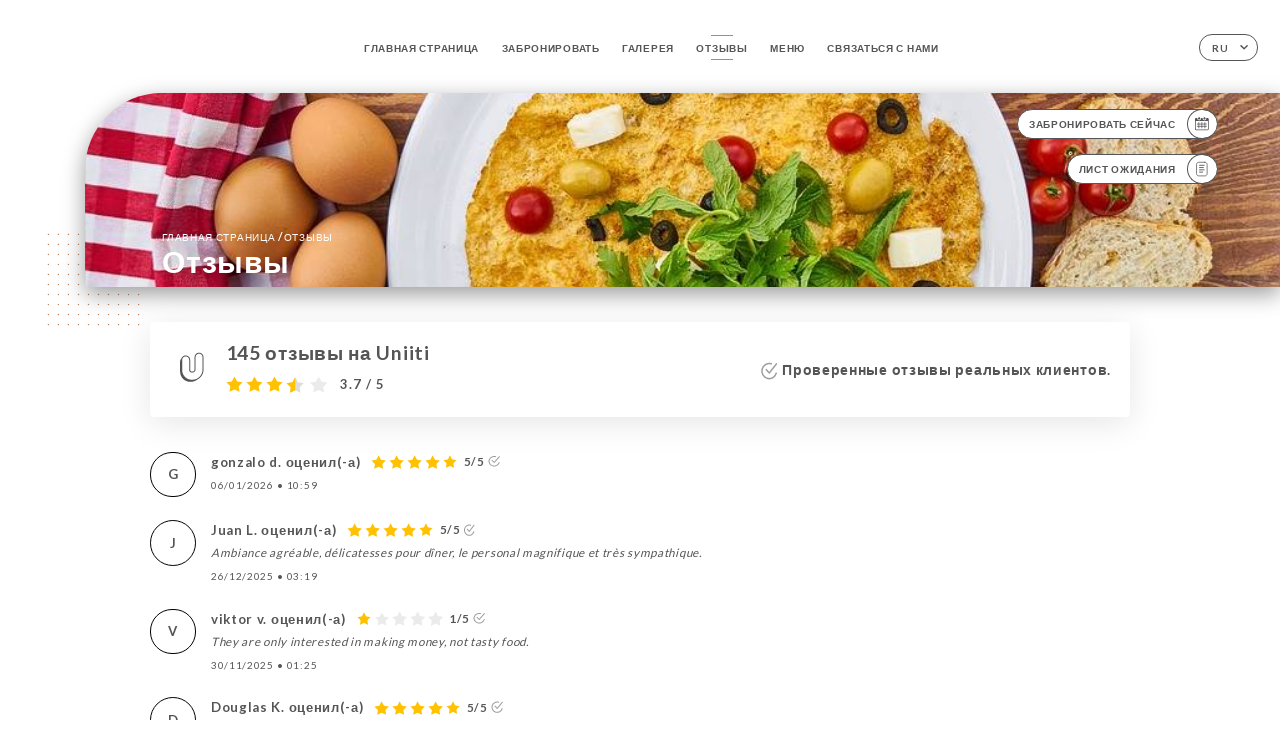

--- FILE ---
content_type: text/html; charset=UTF-8
request_url: https://chez-ribe-paris.fr/ru/opinions
body_size: 8559
content:
<!DOCTYPE html>
<html lang="ru">
    <head>
        <meta charset="utf-8">
        <meta name="viewport" content="width=device-width, initial-scale=1, maximum-scale=1">
        <meta name="csrf-token" content="iuBlaEKUkZf16gD6PBkL5U4aZJ6ULGTm8jzumUna">
                    <link rel="apple-touch-icon" sizes="180x180" href="https://chez-ribe-paris.fr/favicons/apple-touch-icon.png">
            <link rel="icon" type="image/png" sizes="32x32" href="https://chez-ribe-paris.fr/favicons/favicon-32x32.png">
            <link rel="icon" type="image/png" sizes="16x16" href="https://chez-ribe-paris.fr/favicons/favicon-16x16.png">
        
        <title>CHEZ RIBE | Site officiel, avis, prix et réservation en ligne </title>

        <!-- Styles -->
        <link rel="stylesheet" href="/css/app.css?id=0ef99605022392d7dced500510acf1e4">

        <script async src="https://www.googletagmanager.com/gtag/js?id=G-RBH1XXM88G"></script>
        <script>
            window.dataLayer = window.dataLayer || [];
            function gtag(){dataLayer.push(arguments);}

            gtag('js', new Date());
            gtag('set', { 'shop_id': '2061', 'source': 'minisite', 'click_type': 'info' });
            gtag('config', 'G-RBH1XXM88G', { send_page_view: false });
            gtag('event', 'page_view', { 'shop_id': '2061', 'source': 'minisite', 'click_type': 'info' });

            function gcallback(callback, timeout) {
                var called = false;
                function fn() {
                    if (!called) {
                        called = true;
                        callback();
                    }
                }
                setTimeout(fn, timeout || 1000);
                return fn;
            }

            function gevent(eventName, data = {}, timeout = null) {
                if (typeof data !== 'object') {
                    throw new Error('data must be an object.');
                }

                if (timeout !== null && (typeof timeout !== 'number' || timeout <= 0)) {
                    throw new Error('Timeout must be a valid positive number.');
                }

                data['source'] = data['source'] || 'uniiti';
                data['click_type'] = data['click_type'] || 'info';
                data['shop_id'] = '2061';

                if (timeout && data['hitCallback']) {
                    data['hitCallback'] = gcallback(data['hitCallback'], timeout);
                }

                gtag('event', eventName, data);
            }
        </script>
        <!-- Scripts -->
        <script src="/js/app.js?id=4ef27fb7b2905857220db1d609121ff7" defer></script>       

        
    </head>
    <body>
        <div class="container white">
            <!-- Adding #header__navigation -->
<div class="header-contain ">
    <button type="button" class="burger-menu" id="burger_menu">
        <span class="burger-circle">
            <span class="burger-bars">
                <span class="first-bar"></span>
                <span class="second-bar"></span>
                <span class="third-bar"></span>
            </span>
        </span>
        <div class="menu-text">меню</div>
    </button>
    <div class="lang">
        <span class="btn-primary">
            <span class="text">
                ru
            </span>
            <span class="icon">
                <i class="ic ic-arrow-down"></i>
            </span>
        </span>
    
        <div class="lang_contain drop-flag">
    <div class="blur_lang"></div>
    <div class="lang_container ">
        <a href="#" class="close">
            <i class="ic ic-close"></i>
        </a>
        <div class="header_lang">
            <img src="/svg/shapes/language_illu.svg" alt="">
            <p>Выберите язык:</p>
        </div>
        <ul>
                                                                                                                                                                                                                                                                                                                                        <li>
                        <a class="active" href="/ru/opinions">
                            <i class="flag flag-ru"></i>
                            <span>Русский</span>
                            <i class="ic ic_check_lang"></i>
                        </a>
                    </li>
                                                                                                                                                                        
                                                <li>
                        <a href="/fr/opinions">
                            <i class="flag flag-fr"></i>
                            <span>Французский</span>
                        </a>
                    </li>
                                                                <li>
                        <a href="/en/opinions">
                            <i class="flag flag-en"></i>
                            <span>Английский</span>
                        </a>
                    </li>
                                                                <li>
                        <a href="/es/opinions">
                            <i class="flag flag-es"></i>
                            <span>Испанский</span>
                        </a>
                    </li>
                                                                <li>
                        <a href="/ca/opinions">
                            <i class="flag flag-ca"></i>
                            <span>Каталанский</span>
                        </a>
                    </li>
                                                                <li>
                        <a href="/it/opinions">
                            <i class="flag flag-it"></i>
                            <span>Итальянский</span>
                        </a>
                    </li>
                                                                <li>
                        <a href="/de/opinions">
                            <i class="flag flag-de"></i>
                            <span>Немецкий</span>
                        </a>
                    </li>
                                                                <li>
                        <a href="/pt/opinions">
                            <i class="flag flag-pt"></i>
                            <span>Португальский</span>
                        </a>
                    </li>
                                                                <li>
                        <a href="/sv/opinions">
                            <i class="flag flag-sv"></i>
                            <span>Шведский</span>
                        </a>
                    </li>
                                                                <li>
                        <a href="/zh/opinions">
                            <i class="flag flag-zh"></i>
                            <span>简体中文 (китайский)</span>
                        </a>
                    </li>
                                                                <li>
                        <a href="/ja/opinions">
                            <i class="flag flag-ja"></i>
                            <span>Японский</span>
                        </a>
                    </li>
                                                                                            <li>
                        <a href="/ar/opinions">
                            <i class="flag flag-ar"></i>
                            <span>Арабский язык</span>
                        </a>
                    </li>
                                                                <li>
                        <a href="/nl/opinions">
                            <i class="flag flag-nl"></i>
                            <span>Голландский</span>
                        </a>
                    </li>
                                                                <li>
                        <a href="/ko/opinions">
                            <i class="flag flag-ko"></i>
                            <span>한국어 (корейский)</span>
                        </a>
                    </li>
                                                                <li>
                        <a href="/cs/opinions">
                            <i class="flag flag-cs"></i>
                            <span>Чешский</span>
                        </a>
                    </li>
                                                                <li>
                        <a href="/el/opinions">
                            <i class="flag flag-el"></i>
                            <span>Греческий</span>
                        </a>
                    </li>
                                    </ul>
    </div>
</div>
    
    </div>
    <div class="blur-main-menu"></div>
    <section class="menu-bar">
        <div class="row">
            <span class="menu-close" id="menu_close"></span>
            <header>
                <!-- Header Menu navigation -->
                <div class="menu-overlay-mobile">
                    <div class="pattern-1 pattern-top pattern"></div>
                    <div class="pattern-1 pattern-bottom pattern"></div>
                    <!-- Social Media Links -->
                    <div class="social-networks">
                                            </div>
                    <!-- Social Media Links -->
                </div>
                <!-- Header Menu navigation -->
                <div class="header__menu-right">
                    <div class=" menu__items">
                        <ul class="menu">
                                                                                                <li><a href="https://chez-ribe-paris.fr/ru" class=" link">Главная страница</a></li>
                                                                                                                                            <li><a href="https://chez-ribe-paris.fr/ru/booking" class=" link">Забронировать</a></li>
                                                                                                            
                                                                    
                                                                                                <li><a href="https://chez-ribe-paris.fr/ru/gallery" class=" link">Галерея</a></li>
                                                                                                    
                                                                                                <li><a href="https://chez-ribe-paris.fr/ru/opinions" class="active link">Отзывы</a></li>
                                                                                                    
                                                                                                <li><a href="https://chez-ribe-paris.fr/ru/services" class=" link">Меню</a></li>
                                                                                                    
                                                                                                <li><a href="https://chez-ribe-paris.fr/ru/contact" class=" link">Связаться с нами</a></li>
                                                                                                    
                                                    </ul>
                    </div>
                </div>
                <!-- Header Menu navigation -->
            </header>
        </div>
    </section>
    <!-- End #header__navigation -->
</div>
    <div class="header-page">
        <div class="scroll-section">
            <!-- See more Button scroll -->            
        </div>  
        <!-- Square Pattern -->
        <div class="pattern-1 pattern-left pattern "></div>
        <!-- Square Pattern -->
        <main style="background-image: url('https://uniiti.com/images/shops/slides/2f6f2b082f2a94021718d4a5a5770788223a95fc.jpeg')" class="">
            <section>
                
                <!-- Voir sur la carte Button -->
                <div class="main-top vnoire-details">
                    <div class="header__menu-left">
                                                    <div class="menu__btns">
                                <a href="https://chez-ribe-paris.fr/ru/booking" class="btn-primary">
                                    <span class="text">
                                        Забронировать сейчас
                                    </span>
                                    <span class="icon">
                                        <i class="ic ic-calendar"></i>
                                    </span>
                                </a>
                            </div>
                                                                                                                        <div class="menu__btns">
                            <a href="#" data-slug="le-ribe" data-lang="ru" class="btn-primary waitlistBtn">
                                <span class="text">
                                    Лист ожидания
                                </span>
                                <span class="icon">
                                    <i class="ic ic-waitlis"></i>
                                </span>
                            </a>
                            <div class="blur_lang"></div>
                            <div class="headerMenuLeftOpen ">
                                <a href="#" class="close">
                                    <i class="ic ic-close"></i>
                                </a>
                                <div class="content waitlistIframe">

                                </div>
                            </div>
                        </div>
                                            </div>
                </div>
                <!-- Voir sur la carte Button -->

                <div class="filter"></div>

                <!-- Social Media Links -->
                <div class="social-networks">
                                </div>
                <!-- Social Media Links -->

                <!-- Content of Top main page -->
                <div class="main-middle ">
                    <div class="block-headline">
                        <a href="#">Главная страница <span>/</span>Отзывы</a>
                        <h1>
                            Отзывы
                        </h1>
                    </div>
                </div>
                <!-- Content of Top main page -->

            </section>
        </main>
        <section class="avis-section">
        <div class="contain">
            <!-- Latest News Card Section -->
            <div class="row">
                <div class="card-avis ">
                    <div class="left">
                        <div class="logo">
                            <i class="bd bd-uniiti"></i>
                        </div>
                        <div class="avis-count">
                            <h2>
                            145 отзывы на Uniiti
                            </h2>
                                                        <div class="avis">
                                <a href="javascript:;" class="stars">
                                                                                                                        
                                            <i class="fa fa-star"></i>
                                                                                                                                                                
                                            <i class="fa fa-star"></i>
                                                                                                                                                                
                                            <i class="fa fa-star"></i>
                                                                                                                                                                
                                            <i class="fa fa-star-half"></i>
                                                                                                                                                                
                                            <i class="fa fa-star-empty"></i> 
                                                                                                                <span> 3.7 / 5</span>                            
                                </a>
                            </div>                                                       
                        </div>
                    </div>
                    <div class="right">
                        <p><i class="ic ic-verify"></i> Проверенные отзывы реальных клиентов.</p>
                    </div>
                </div>
            </div>
            <div class="row row-notes ">
                                <div class="review-note">
                    <div class="user-message">
                        <div class="left">
                            <div class="oval" style="background-image: url('');">
                                                                <span>
                                    g
                                </span>
                                                            </div>
                        </div>
                        <div class="right">
                            <div class="headline">
                                
                                <p>gonzalo d. оценил(-а)</p>
                                                                <div class="avis">
                                    <a href="javascript:;" class="stars">
                                                                                                                                    
                                                <i class="fa fa-star"></i>
                                                                                                                                                                                
                                                <i class="fa fa-star"></i>
                                                                                                                                                                                
                                                <i class="fa fa-star"></i>
                                                                                                                                                                                
                                                <i class="fa fa-star"></i>
                                                                                                                                                                                
                                                <i class="fa fa-star"></i>
                                                                                                                            <span>5/5</span>
                                        <i class="ic ic-verify"></i>                           
                                    </a>
                                </div>                            
                            </div>
                            <div class="note ">
                                <p>
                                
                                </p>
                            </div>
                            <div class="date">
                                <span class="hours">
                                    <span>
                                        06/01/2026
                                    </span>
                                    <strong>•</strong>
                                    <span>
                                        10:59
                                    </span>                                
                                </span>
                            </div>
                                                    </div>
                    </div>
                </div>
                                <div class="review-note">
                    <div class="user-message">
                        <div class="left">
                            <div class="oval" style="background-image: url('');">
                                                                <span>
                                    J
                                </span>
                                                            </div>
                        </div>
                        <div class="right">
                            <div class="headline">
                                
                                <p>Juan L. оценил(-а)</p>
                                                                <div class="avis">
                                    <a href="javascript:;" class="stars">
                                                                                                                                    
                                                <i class="fa fa-star"></i>
                                                                                                                                                                                
                                                <i class="fa fa-star"></i>
                                                                                                                                                                                
                                                <i class="fa fa-star"></i>
                                                                                                                                                                                
                                                <i class="fa fa-star"></i>
                                                                                                                                                                                
                                                <i class="fa fa-star"></i>
                                                                                                                            <span>5/5</span>
                                        <i class="ic ic-verify"></i>                           
                                    </a>
                                </div>                            
                            </div>
                            <div class="note ">
                                <p>
                                Ambiance agréable, délicatesses pour dîner, le personal magnifique et très sympathique.
                                </p>
                            </div>
                            <div class="date">
                                <span class="hours">
                                    <span>
                                        26/12/2025
                                    </span>
                                    <strong>•</strong>
                                    <span>
                                        03:19
                                    </span>                                
                                </span>
                            </div>
                                                    </div>
                    </div>
                </div>
                                <div class="review-note">
                    <div class="user-message">
                        <div class="left">
                            <div class="oval" style="background-image: url('');">
                                                                <span>
                                    v
                                </span>
                                                            </div>
                        </div>
                        <div class="right">
                            <div class="headline">
                                
                                <p>viktor v. оценил(-а)</p>
                                                                <div class="avis">
                                    <a href="javascript:;" class="stars">
                                                                                                                                    
                                                <i class="fa fa-star"></i>
                                                                                                                                                                                
                                                <i class="fa fa-star-empty"></i> 
                                                                                                                                                                                
                                                <i class="fa fa-star-empty"></i> 
                                                                                                                                                                                
                                                <i class="fa fa-star-empty"></i> 
                                                                                                                                                                                
                                                <i class="fa fa-star-empty"></i> 
                                                                                                                            <span>1/5</span>
                                        <i class="ic ic-verify"></i>                           
                                    </a>
                                </div>                            
                            </div>
                            <div class="note ">
                                <p>
                                They are only interested in making money, not tasty food.
                                </p>
                            </div>
                            <div class="date">
                                <span class="hours">
                                    <span>
                                        30/11/2025
                                    </span>
                                    <strong>•</strong>
                                    <span>
                                        01:25
                                    </span>                                
                                </span>
                            </div>
                                                    </div>
                    </div>
                </div>
                                <div class="review-note">
                    <div class="user-message">
                        <div class="left">
                            <div class="oval" style="background-image: url('');">
                                                                <span>
                                    D
                                </span>
                                                            </div>
                        </div>
                        <div class="right">
                            <div class="headline">
                                
                                <p>Douglas K. оценил(-а)</p>
                                                                <div class="avis">
                                    <a href="javascript:;" class="stars">
                                                                                                                                    
                                                <i class="fa fa-star"></i>
                                                                                                                                                                                
                                                <i class="fa fa-star"></i>
                                                                                                                                                                                
                                                <i class="fa fa-star"></i>
                                                                                                                                                                                
                                                <i class="fa fa-star"></i>
                                                                                                                                                                                
                                                <i class="fa fa-star"></i>
                                                                                                                            <span>5/5</span>
                                        <i class="ic ic-verify"></i>                           
                                    </a>
                                </div>                            
                            </div>
                            <div class="note ">
                                <p>
                                We travel to Paris often and this is one of our favorite restaurants that’s not a tourist trap. The service is exceptional and the food is excellent.
                                </p>
                            </div>
                            <div class="date">
                                <span class="hours">
                                    <span>
                                        28/11/2025
                                    </span>
                                    <strong>•</strong>
                                    <span>
                                        08:03
                                    </span>                                
                                </span>
                            </div>
                                                    </div>
                    </div>
                </div>
                                <div class="review-note">
                    <div class="user-message">
                        <div class="left">
                            <div class="oval" style="background-image: url('');">
                                                                <span>
                                    D
                                </span>
                                                            </div>
                        </div>
                        <div class="right">
                            <div class="headline">
                                
                                <p>Denise F. оценил(-а)</p>
                                                                <div class="avis">
                                    <a href="javascript:;" class="stars">
                                                                                                                                    
                                                <i class="fa fa-star"></i>
                                                                                                                                                                                
                                                <i class="fa fa-star-empty"></i> 
                                                                                                                                                                                
                                                <i class="fa fa-star-empty"></i> 
                                                                                                                                                                                
                                                <i class="fa fa-star-empty"></i> 
                                                                                                                                                                                
                                                <i class="fa fa-star-empty"></i> 
                                                                                                                            <span>1/5</span>
                                        <i class="ic ic-verify"></i>                           
                                    </a>
                                </div>                            
                            </div>
                            <div class="note ">
                                <p>
                                C’erano topi e i camerieri soprattutto quello più anziano è stato scortese solo perché gli parlavamo inglese. Lanciava i menu e ti rispondeva male!
                                </p>
                            </div>
                            <div class="date">
                                <span class="hours">
                                    <span>
                                        10/11/2025
                                    </span>
                                    <strong>•</strong>
                                    <span>
                                        07:12
                                    </span>                                
                                </span>
                            </div>
                                                    </div>
                    </div>
                </div>
                                <div class="review-note">
                    <div class="user-message">
                        <div class="left">
                            <div class="oval" style="background-image: url('');">
                                                                <span>
                                    S
                                </span>
                                                            </div>
                        </div>
                        <div class="right">
                            <div class="headline">
                                
                                <p>Stuart A. оценил(-а)</p>
                                                                <div class="avis">
                                    <a href="javascript:;" class="stars">
                                                                                                                                    
                                                <i class="fa fa-star"></i>
                                                                                                                                                                                
                                                <i class="fa fa-star"></i>
                                                                                                                                                                                
                                                <i class="fa fa-star"></i>
                                                                                                                                                                                
                                                <i class="fa fa-star"></i>
                                                                                                                                                                                
                                                <i class="fa fa-star"></i>
                                                                                                                            <span>5/5</span>
                                        <i class="ic ic-verify"></i>                           
                                    </a>
                                </div>                            
                            </div>
                            <div class="note ">
                                <p>
                                Fantastic night
                                </p>
                            </div>
                            <div class="date">
                                <span class="hours">
                                    <span>
                                        21/09/2025
                                    </span>
                                    <strong>•</strong>
                                    <span>
                                        10:32
                                    </span>                                
                                </span>
                            </div>
                                                    </div>
                    </div>
                </div>
                                <div class="review-note">
                    <div class="user-message">
                        <div class="left">
                            <div class="oval" style="background-image: url('');">
                                                                <span>
                                    M
                                </span>
                                                            </div>
                        </div>
                        <div class="right">
                            <div class="headline">
                                
                                <p>Mark E. оценил(-а)</p>
                                                                <div class="avis">
                                    <a href="javascript:;" class="stars">
                                                                                                                                    
                                                <i class="fa fa-star"></i>
                                                                                                                                                                                
                                                <i class="fa fa-star"></i>
                                                                                                                                                                                
                                                <i class="fa fa-star"></i>
                                                                                                                                                                                
                                                <i class="fa fa-star"></i>
                                                                                                                                                                                
                                                <i class="fa fa-star-empty"></i> 
                                                                                                                            <span>4/5</span>
                                        <i class="ic ic-verify"></i>                           
                                    </a>
                                </div>                            
                            </div>
                            <div class="note ">
                                <p>
                                The food is excellent, the drinks are expensive. The host is very kind and helpful.
                                </p>
                            </div>
                            <div class="date">
                                <span class="hours">
                                    <span>
                                        05/09/2025
                                    </span>
                                    <strong>•</strong>
                                    <span>
                                        07:16
                                    </span>                                
                                </span>
                            </div>
                                                    </div>
                    </div>
                </div>
                                <div class="review-note">
                    <div class="user-message">
                        <div class="left">
                            <div class="oval" style="background-image: url('');">
                                                                <span>
                                    E
                                </span>
                                                            </div>
                        </div>
                        <div class="right">
                            <div class="headline">
                                
                                <p>Emily P. оценил(-а)</p>
                                                                <div class="avis">
                                    <a href="javascript:;" class="stars">
                                                                                                                                    
                                                <i class="fa fa-star"></i>
                                                                                                                                                                                
                                                <i class="fa fa-star"></i>
                                                                                                                                                                                
                                                <i class="fa fa-star"></i>
                                                                                                                                                                                
                                                <i class="fa fa-star-empty"></i> 
                                                                                                                                                                                
                                                <i class="fa fa-star-empty"></i> 
                                                                                                                            <span>3/5</span>
                                        <i class="ic ic-verify"></i>                           
                                    </a>
                                </div>                            
                            </div>
                            <div class="note ">
                                <p>
                                Good food
                                </p>
                            </div>
                            <div class="date">
                                <span class="hours">
                                    <span>
                                        11/07/2025
                                    </span>
                                    <strong>•</strong>
                                    <span>
                                        01:08
                                    </span>                                
                                </span>
                            </div>
                                                    </div>
                    </div>
                </div>
                                <div class="review-note">
                    <div class="user-message">
                        <div class="left">
                            <div class="oval" style="background-image: url('');">
                                                                <span>
                                    D
                                </span>
                                                            </div>
                        </div>
                        <div class="right">
                            <div class="headline">
                                
                                <p>Dan g. оценил(-а)</p>
                                                                <div class="avis">
                                    <a href="javascript:;" class="stars">
                                                                                                                                    
                                                <i class="fa fa-star"></i>
                                                                                                                                                                                
                                                <i class="fa fa-star"></i>
                                                                                                                                                                                
                                                <i class="fa fa-star"></i>
                                                                                                                                                                                
                                                <i class="fa fa-star"></i>
                                                                                                                                                                                
                                                <i class="fa fa-star"></i>
                                                                                                                            <span>5/5</span>
                                        <i class="ic ic-verify"></i>                           
                                    </a>
                                </div>                            
                            </div>
                            <div class="note ">
                                <p>
                                We had a truly wonderful experience. The food was exceptional, and the weight staff were fun. The waiters joked around with us quite a bit which added to a tremendous meal. I even asked the waiter to please order for me, recommending what the restaurant would be best to be remembered.
The result was a Beef Bourguignon that I will always remember. We sat outside, it was a wonderful night and being just a block down from a perfect view of the Eiffel Tower all lit up and shimmering on the hour. It made for an exceptional photo that my wife and I will always cherish. I recommend this restaurant highly. 
Dg
                                </p>
                            </div>
                            <div class="date">
                                <span class="hours">
                                    <span>
                                        30/06/2025
                                    </span>
                                    <strong>•</strong>
                                    <span>
                                        02:07
                                    </span>                                
                                </span>
                            </div>
                                                    </div>
                    </div>
                </div>
                                <div class="review-note">
                    <div class="user-message">
                        <div class="left">
                            <div class="oval" style="background-image: url('');">
                                                                <span>
                                    M
                                </span>
                                                            </div>
                        </div>
                        <div class="right">
                            <div class="headline">
                                
                                <p>Martinez J. оценил(-а)</p>
                                                                <div class="avis">
                                    <a href="javascript:;" class="stars">
                                                                                                                                    
                                                <i class="fa fa-star"></i>
                                                                                                                                                                                
                                                <i class="fa fa-star"></i>
                                                                                                                                                                                
                                                <i class="fa fa-star"></i>
                                                                                                                                                                                
                                                <i class="fa fa-star-empty"></i> 
                                                                                                                                                                                
                                                <i class="fa fa-star-empty"></i> 
                                                                                                                            <span>3/5</span>
                                        <i class="ic ic-verify"></i>                           
                                    </a>
                                </div>                            
                            </div>
                            <div class="note ">
                                <p>
                                Comimos un grupo de 9 personas, la comida muy muy buena, precio adecuado para la calidad y el lugar. Los camareros muy amables atentos y rapidos. El bajar la nota es debido a que te exigen un 10% de propina, algo que en Francia es voluntario y que te tima por ser un turista. Una pena que nos quedara ese sabor tan amargo, porque todo hasta llegar la cuenta fue estupendo.
                                </p>
                            </div>
                            <div class="date">
                                <span class="hours">
                                    <span>
                                        06/06/2025
                                    </span>
                                    <strong>•</strong>
                                    <span>
                                        06:26
                                    </span>                                
                                </span>
                            </div>
                                                    </div>
                    </div>
                </div>
                            </div>
            <div class="show-more">
                <a href="https://uniiti.com/shop/le-ribe#opinions" class="btn-primary" target="_blank">
                    <span class="text">
                        Просмотреть больше отзывов
                    </span>
                    <span class="icon">
                        <i class="ic ic-arrow-review"></i>
                    </span>
                </a>
            </div>            
        </div>
    </section>

    </div>

            <section class="badges-footer">
                <div class="contain">
                    <div class="row ">
                        <h3>Вы также можете найти нас на следующих платформах…</h3>
                        <ul>
                                                            <li class="tooltip">
                                    <a href="https://www.tripadvisor.fr/Restaurant_Review-g187147-d1035659-Reviews-Chez_Ribe-Paris_Ile_de_France.html" target="_blank">
                                        <i class="bd bd-tripadvisor"></i>
                                    </a>
                                    <span class="tooltiptext">Trip Advisor</span>
                                </li>
                                                            <li class="tooltip">
                                    <a href="https://fr.yelp.ca/biz/chez-ribe-paris-2?osq=Brasserie" target="_blank">
                                        <i class="bd bd-yelp"></i>
                                    </a>
                                    <span class="tooltiptext">Yelp</span>
                                </li>
                                                            <li class="tooltip">
                                    <a href="https://uniiti.com/shop/le-ribe" target="_blank">
                                        <i class="bd bd-uniiti"></i>
                                    </a>
                                    <span class="tooltiptext">Uniiti</span>
                                </li>
                                                            <li class="tooltip">
                                    <a href="https://fr.foursquare.com/v/chez-ribe/4bdefdf06198c9b6c39315ff" target="_blank">
                                        <i class="bd bd-foursquare"></i>
                                    </a>
                                    <span class="tooltiptext">Foursquare</span>
                                </li>
                                                            <li class="tooltip">
                                    <a href="https://www.lesrestos.com/restaurant/fiche/paris/chez-ribe" target="_blank">
                                        <i class="bd bd-lesrestos"></i>
                                    </a>
                                    <span class="tooltiptext">Les restos</span>
                                </li>
                                                    </ul>
                    </div>
                </div>
            </section>

            <section class="footer">
                <div class="contain">
                    <div class="row">
                        <div class="footer-container">
                            <div class="footer-identity">
                                <h2>Chez Ribe</h2>
                                <address>
                                                                            <span>13 Avenue de Suffren</span>
                                        <span>75007 Paris France</span>
                                                                    </address>
                                                                    <a href="tel:+33145665379" class="btn-primary phone_btn">
                                        <span class="text">
                                            +33145665379
                                        </span>
                                        <span class="icon">
                                            <i class="ic ic-phone"></i>
                                        </span>
                                    </a>
                                                                <div class="lang">
                                    <span class="btn-primary">
                                        <span class="text">
                                            ru
                                        </span>
                                        <span class="icon">
                                            <i class="ic ic-arrow-down"></i>
                                        </span>
                                    </span>
                                
                                    <div class="lang_contain drop-flag">
    <div class="blur_lang"></div>
    <div class="lang_container ">
        <a href="#" class="close">
            <i class="ic ic-close"></i>
        </a>
        <div class="header_lang">
            <img src="/svg/shapes/language_illu.svg" alt="">
            <p>Выберите язык:</p>
        </div>
        <ul>
                                                                                                                                                                                                                                                                                                                                        <li>
                        <a class="active" href="/ru/opinions">
                            <i class="flag flag-ru"></i>
                            <span>Русский</span>
                            <i class="ic ic_check_lang"></i>
                        </a>
                    </li>
                                                                                                                                                                        
                                                <li>
                        <a href="/fr/opinions">
                            <i class="flag flag-fr"></i>
                            <span>Французский</span>
                        </a>
                    </li>
                                                                <li>
                        <a href="/en/opinions">
                            <i class="flag flag-en"></i>
                            <span>Английский</span>
                        </a>
                    </li>
                                                                <li>
                        <a href="/es/opinions">
                            <i class="flag flag-es"></i>
                            <span>Испанский</span>
                        </a>
                    </li>
                                                                <li>
                        <a href="/ca/opinions">
                            <i class="flag flag-ca"></i>
                            <span>Каталанский</span>
                        </a>
                    </li>
                                                                <li>
                        <a href="/it/opinions">
                            <i class="flag flag-it"></i>
                            <span>Итальянский</span>
                        </a>
                    </li>
                                                                <li>
                        <a href="/de/opinions">
                            <i class="flag flag-de"></i>
                            <span>Немецкий</span>
                        </a>
                    </li>
                                                                <li>
                        <a href="/pt/opinions">
                            <i class="flag flag-pt"></i>
                            <span>Португальский</span>
                        </a>
                    </li>
                                                                <li>
                        <a href="/sv/opinions">
                            <i class="flag flag-sv"></i>
                            <span>Шведский</span>
                        </a>
                    </li>
                                                                <li>
                        <a href="/zh/opinions">
                            <i class="flag flag-zh"></i>
                            <span>简体中文 (китайский)</span>
                        </a>
                    </li>
                                                                <li>
                        <a href="/ja/opinions">
                            <i class="flag flag-ja"></i>
                            <span>Японский</span>
                        </a>
                    </li>
                                                                                            <li>
                        <a href="/ar/opinions">
                            <i class="flag flag-ar"></i>
                            <span>Арабский язык</span>
                        </a>
                    </li>
                                                                <li>
                        <a href="/nl/opinions">
                            <i class="flag flag-nl"></i>
                            <span>Голландский</span>
                        </a>
                    </li>
                                                                <li>
                        <a href="/ko/opinions">
                            <i class="flag flag-ko"></i>
                            <span>한국어 (корейский)</span>
                        </a>
                    </li>
                                                                <li>
                        <a href="/cs/opinions">
                            <i class="flag flag-cs"></i>
                            <span>Чешский</span>
                        </a>
                    </li>
                                                                <li>
                        <a href="/el/opinions">
                            <i class="flag flag-el"></i>
                            <span>Греческий</span>
                        </a>
                    </li>
                                    </ul>
    </div>
</div>
                                
                                </div>
                            </div>
                            <div class="footer-list ">
                                <ul>
                                                                                                                        <li><a href="https://chez-ribe-paris.fr/ru" class="link">Главная страница</a></li>
                                                                                                                                                                <li><a href="https://chez-ribe-paris.fr/ru/gallery" class="link">Галерея</a></li>
                                                                                                                                                                <li><a href="https://chez-ribe-paris.fr/ru/opinions" class="link">Отзывы</a></li>
                                                                                                                                                                <li><a href="https://chez-ribe-paris.fr/ru/services" class="link">Меню</a></li>
                                                                                                                                                                <li><a href="https://chez-ribe-paris.fr/ru/contact" class="link">Связаться с нами</a></li>
                                                                                                                <li><a href="https://chez-ribe-paris.fr/ru/legal-notice">Официальное уведомление</a></li>
                                </ul>
                            </div>
                                                        <div class="divider"></div>
                            <div class="newsletter ">
                                <div class="right">
                                    <div class="newsletter-details">
    <h2>
        Следить за всеми новостями о Chez Ribe
    </h2>
    <!-- Social Media Links -->
    <div class="social-networks">
        </div>
    <!-- Social Media Links -->
    <p>
        Подписаться на нашу новостную рассылку, чтобы быть в курсе предстоящих мероприятий и акций.
    </p>
    <div class="info-letter"></div>
    <div class="form-input">
        <form id="form" method="POST"
      action="https://chez-ribe-paris.fr/ru/submit-newsletter"
      class="form-letter"
>
    <input type="hidden" name="_token" value="iuBlaEKUkZf16gD6PBkL5U4aZJ6ULGTm8jzumUna">
    
    <input class="checkfield" name="email" placeholder="Ваш адрес электронной почты…">
            <button id="addLetter" type="submit">OK</button>
</form>
    </div>
</div>                                </div>
                            </div>
                                                        
                        </div>
                        <div class="copyright-container">
                            <div class="copyright">© Авторское право 2026 - Chez Ribe - все права защищены</div>
                            <div class="designed-by ">
                                <span>Сайт создан с</span>
                                <span class="ic ic-heart"></span>
                                <span>в</span>
                                <div class="dashed"></div>
                                <span class="ic ic-eiffeltower"></span>
                                <span>на платформе <a href="https://uniiti.com/" target="_blank">Uniiti</a></span>
                            </div>
                        </div>
                    </div>
                </div>
            </section>

            <!-- Scroll bottom secttion-->
                                                <nav class="reserve-section">    
                        <a href="https://chez-ribe-paris.fr/ru/booking" target=&quot;_blank&quot;>
                            <i class="illu illu-waitlist"></i>
                            <span>Забронировать сейчас</span>
                        </a>
                    </nav>                    
                            
            <!-- Quick links-->
            <nav class="nav-mobile">
                                                                                        <a href="https://chez-ribe-paris.fr/ru/booking"><i class="illu illu-reserver" title="Réserver"></i> Забронировать</a>                
                                                                                                                                    <a class="waitlistBtn" data-slug="le-ribe" data-lang="ru" href="#"><i class="illu illu-waitlist" title="Liste d’attente"></i> Лист ожидания</a>
                            <div class="blur_lang"></div>
                            <div class="headerMenuLeftOpen ">
                                <a href="#" class="close">
                                    <i class="ic ic-close"></i>
                                </a>
                                <div class="content waitlistIframe">

                                </div>
                            </div>
                                                                                                        <a href="https://chez-ribe-paris.fr/ru/services"><i class="illu illu-menu" title="Carte"></i> Меню</a>
                                                                                <a href="https://maps.google.com/?q=48.8565567,2.292774" target="_blank"><i class="illu illu-itineraire" title="Itinéraire"></i> Itinéraire</a>                    
                                                </nav>



        </div>

        
        <style>        
            main section .see-more .square,
            .header-page .articles .contain .row .card .content .left h2::after,
            .header-page .events .contain .row .card .content .left h2::after,
            .faq .contain .row .question::after, .legales .contain .row .question::after,
            .row header .header__menu-right .menu__items .menu li .link:hover::after,
            .row header .header__menu-right .menu__items .menu li .link:hover::before,
            .row header .header__menu-right .menu__items .menu li .active::before,
            .row header .header__menu-right .menu__items .menu li .active::after,
            section .contain .row .latest-news .news-content .left .title a::after,
            .scroll-section .see-more .square,
            .services_items::after,
            .services .contain .row .services_menu .services_pack .info_menu .info p::after,
            .social-networks .diveder,
            .reserve-section,
            .container.dark .both-btn .divider,
            .container.black .both-btn .divider {
                background-color: #B88665;
            }
            .black main section .filter {
                background-color: #FFFFFF;
                opacity: 0.4                
            }
            .row .about-us .description,
            main section .see-more .arrow,
            .scroll-section .see-more .square,
            .scroll-section .see-more .arrow,
            .btn-primary:hover,
            .btn-primary:hover .icon,
            .see-more:hover,
            .read-more a:hover,
            .read-more span:hover,
            .container.dark .btn-primary:hover,
            main section .main-bottom .block-avis .link-arrow a:hover,
            .services .contain .row .header .tabs .tab-item a.active-item,
            .services .contain .row .header .tabs .tab-item a:hover {
                border-color: #B88665 !important;
            }
            .container .lang .lang_contain .lang_container ul li a:hover,
            .container .lang .lang_contain .lang_container ul li a.active {
                border-color: #B88665 !important;
                box-shadow: 0px 8px 34px rgba(0, 0, 0, 0.06);
            }
            .pattern,
            .row .review .right-review .ic-quote-left,
            .row .review .right-review .ic-quote-right,
            .quotes .row .ic,
            .container.black main section .main-middle .mobile-pattern,
            main section .main-middle .mobile-pattern,
            .news-articles .left .arrows-news,
            .services .contain .row .notice .ic-info-services,
            .services .contain .row .services_menu .divider i,
            section .contain .row .latest-news .news-image,
            .news-articles .right .articles-card .image,
            .container.dark .reserve-section a .illu-reserver,
            .container.dark .reserve-section a .illu-order,
            .container.black .reserve-section a .illu-reserver,
            .container.black .reserve-section a .illu-order,
            .container.dark .reserve-section a .illu-waitlist,
            .container.black .reserve-section a .illu-waitlist,
            .container .lang .lang_contain .lang_container ul li .ic_check_lang,
            .gallery .row .video-swiper .swiper-slide-video .swiper-slide .thumb_cover{ 
                background-color: #B88665;
                -webkit-mask-size: contain;
                mask-size: cover;
                -webkit-mask-repeat: no-repeat;
                -webkit-mask-position: center center;                
            }
            .container.dark .reserve-section span,
            .container.black .reserve-section span {
                color: #B88665;
            }
            .row .about-us .description a,
            .article-detail .contain .row .content .content-description a{
                color: #B88665;
                text-decoration: underline;
                display: inline-block;
            }
            .booking .row .links a:hover,
            .booking .contain .row .iframe .links a:hover,
            .usel .contain .row .iframe .links a:hover {
                border-color: #B88665;
                color: #B88665 !important;
            }
            main section .main-middle .block-headline h1 {
                font-size: clamp(30px, 60px, 50px);
            }
            @media  screen and (max-width: 1024px) {
                main section .main-middle .block-headline .block-logo .filter-logo-desktop {
                        display: none;
                }
                main section .main-middle .block-headline .block-logo .filter-logo-mobile {
                    display: flex;
                    align-items: center;
                    justify-content: center;                    
                }                
                main section .main-middle .block-headline h1 {
                    font-size: clamp(30px,60px, 50px);
                    line-height: 60px;
                }
            }
        </style>
    </body>
</html>
<script>
    translation = {
        empty_field: 'Ой! Пожалуйста, введите свой адрес электронной почты',
        newsletter_success: 'Поздравляем, Вы подписались на новостную рассылку.',
        newsletter_error: 'Неправильный формат адреса электронной почты. Пример: name@domain.com',
        newsletter_exist: 'ой! Вы уже подписались на новостную рассылку',
    },
    shop = {
        longitude: '2.292774',
        latitude: '48.8565567'
    },
    env = {
        BOOKING_PARAM: 'https://uniiti.com',
        CURRENT_DOMAIN: 'chez-ribe-paris.fr',
        uniiti_id: '2061',
        MAP_API_TOKEN:  '2a13d35f-bfc9-4a00-aa02-10963c4ece41',
    }
</script>


--- FILE ---
content_type: image/svg+xml
request_url: https://chez-ribe-paris.fr/svg/icons/arrowDown.svg
body_size: 402
content:
<svg xmlns="http://www.w3.org/2000/svg" width="24" height="24" viewBox="0 0 24 24">
    <g fill="none" fill-rule="evenodd" stroke-linecap="round" stroke-linejoin="round">
        <g stroke="#555" stroke-width="2">
            <g>
                <g>
                    <g>
                        <path d="M8 10L12 14 16 10" transform="translate(-1587 -58) translate(140 50) translate(1402) translate(45 8)"/>
                    </g>
                </g>
            </g>
        </g>
    </g>
</svg>
